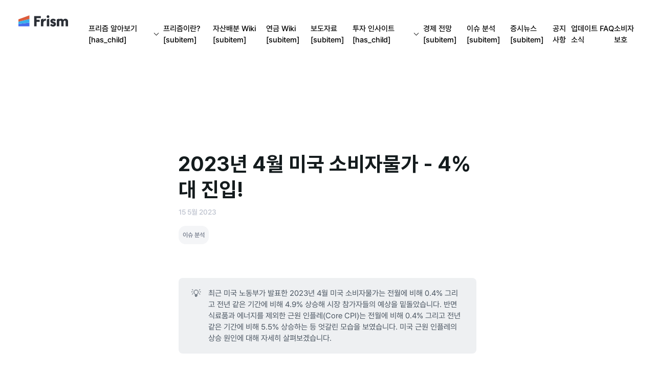

--- FILE ---
content_type: text/html; charset=utf-8
request_url: https://www.frism.io/2023nyeon-4weol-migug-sobijamulga-4-dae-jinib/
body_size: 11426
content:
<html lang='ko'>
  <head>
    <meta charset='utf-8' />
    <meta http-equiv='X-UA-Compatible' content='IE=edge,chrome=1' />

    <title>
      2023년 4월 미국 소비자물가 - 4%대 진입!
    </title>
    <meta name='HandheldFriendly' content='True' />
    <meta name='viewport' content='width=device-width, initial-scale=1.0' />
    <script defer src='https://www.frism.io/assets/js/ghost-dropdown.js?v=14e1b2e619'></script>

    <link rel='stylesheet' type='text/css' href='https://www.frism.io/assets/css/style.css?v=14e1b2e619' />
    <link rel='stylesheet' href='https://www.frism.io/assets/css/ghost-dropdown.css?v=14e1b2e619' />

    <style>
      .js-theme {
        display: none !important;
      }
      .header-banner-container {
        display: none;
        position: relative;
        z-index: 9999;
        pointer-events: auto;
      }
      .header-banner { 
        text-decoration: none;
      }
      /* 팝업 스타일 */
      .popup-overlay { 
        display: none;
        position: fixed;
        top: 0;
        left: 0;
        width: 100%;
        height: 100%;
        background-color: rgba(0, 0, 0, 0.5);
        z-index: 10000;
        justify-content: center;
        align-items: center;
      }
      .popup-container { 
        position: absolute;
        top: 50%;
        left: 50%;
        transform: translate(-50%, -50%);
        display: flex;
        flex-direction: column;
        justify-content: center;
        align-items: center;
        gap: 20px;
        max-width: 375px;
        width: 90%;
        padding: 28px 20px;
        border-radius: 20px;
        background: white;
        text-align: center;
        box-shadow: 0 5px 15px rgba(0, 0, 0, 0.3);
      }
      .popup-close {
        align-self: end;
        width: 30px;
        height: 30px;
        padding: 7px;
        background-color: transparent;
        border: none;
      }
      .popup-notice-img { 
        width: 125px;
        height: 125px;
      }
      .popup-title { 
        color: var(--Primary-Primary-400,#142A4F);
        /* Display01/Bold */
        font-family: Pretendard;
        font-size: 32px;
        font-style: normal;
        font-weight: 700;
        line-height: 48px;
        /* 150% */
      }
      .popup-description { 
        color: var(--Gray-Gray-800,#252F34);
        /* Paragraph02/Medium */
        font-family: Pretendard;
        font-size: 15px;
        font-style: normal;
        font-weight: 500;
        line-height: 22px;
        /* 150% */
        text-align: center;
      }
      .popup-sub-description { 
        display: flex;
        flex-direction: column;
        gap: 12px;
        background-color: var(--Gray-Gray-50,#F4F5F7);;
        border-radius: 16px;
        padding: 20px 20px 20px 32px;
        color: black;
        /* Paragraph 03/Medium */
        font-family: Pretendard;
        font-size: 14px;
        font-style: normal;
        font-weight: 500;
        line-height: 22px;
        text-align: start;
      }
      .popup-button { 
        display: flex;
        justify-content: center;
        align-items: center;
        width: 100%;
        padding: 16px 84px;
        border-radius: 10px;
        background: #E33333;
        color: var(--Shades-White,#FFF);
        text-align: center;
        /* Paragraph 01/Bold */
        font-family: Pretendard;
        font-size: 16px;
        font-style: normal;
        font-weight: 700;
        line-height: 24px;
        /* 150% */
        border: none;
      }
      .popup-highlight { 
        color: #E33333;
      }
    </style>

    <link rel="icon" href="https://www.frism.io/content/images/size/w256h256/2022/08/frism_60X60.png" type="image/png">
    <link rel="canonical" href="https://www.frism.io/2023nyeon-4weol-migug-sobijamulga-4-dae-jinib/">
    <meta name="referrer" content="no-referrer-when-downgrade">
    
    <meta property="og:site_name" content="프리즘(Frism) - 국민 모두를 위한 연금 솔루션">
    <meta property="og:type" content="article">
    <meta property="og:title" content="2023년 4월 미국 소비자물가 - 4%대 진입!">
    <meta property="og:description" content="💡최근 미국 노동부가 발표한 2023년 4월 미국 소비자물가는 전월에 비해 0.4% 그리고 전년 같은 기간에 비해 4.9% 상승해 시장 참가자들의 예상을 밑돌았습니다. 반면 식료품과 에너지를 제외한 근원 인플레(Core CPI)는 전월에 비해 0.4% 그리고 전년 같은 기간에 비해 5.5% 상승하는 등 엇갈린 모습을 보였습니다. 미국">
    <meta property="og:url" content="https://www.frism.io/2023nyeon-4weol-migug-sobijamulga-4-dae-jinib/">
    <meta property="og:image" content="https://images.unsplash.com/photo-1620202304821-1f4f58199274?crop&#x3D;entropy&amp;cs&#x3D;tinysrgb&amp;fit&#x3D;max&amp;fm&#x3D;jpg&amp;ixid&#x3D;M3wxMTc3M3wwfDF8c2VhcmNofDI4fHx1cyUyMG1vbmV5fGVufDB8fHx8MTY4NDExNjkxM3ww&amp;ixlib&#x3D;rb-4.0.3&amp;q&#x3D;80&amp;w&#x3D;2000">
    <meta property="article:published_time" content="2023-05-15T02:06:00.000Z">
    <meta property="article:modified_time" content="2023-06-19T02:13:19.000Z">
    <meta property="article:tag" content="이슈 분석">
    
    <meta name="twitter:card" content="summary_large_image">
    <meta name="twitter:title" content="2023년 4월 미국 소비자물가 - 4%대 진입!">
    <meta name="twitter:description" content="💡최근 미국 노동부가 발표한 2023년 4월 미국 소비자물가는 전월에 비해 0.4% 그리고 전년 같은 기간에 비해 4.9% 상승해 시장 참가자들의 예상을 밑돌았습니다. 반면 식료품과 에너지를 제외한 근원 인플레(Core CPI)는 전월에 비해 0.4% 그리고 전년 같은 기간에 비해 5.5% 상승하는 등 엇갈린 모습을 보였습니다. 미국">
    <meta name="twitter:url" content="https://www.frism.io/2023nyeon-4weol-migug-sobijamulga-4-dae-jinib/">
    <meta name="twitter:image" content="https://images.unsplash.com/photo-1620202304821-1f4f58199274?crop&#x3D;entropy&amp;cs&#x3D;tinysrgb&amp;fit&#x3D;max&amp;fm&#x3D;jpg&amp;ixid&#x3D;M3wxMTc3M3wwfDF8c2VhcmNofDI4fHx1cyUyMG1vbmV5fGVufDB8fHx8MTY4NDExNjkxM3ww&amp;ixlib&#x3D;rb-4.0.3&amp;q&#x3D;80&amp;w&#x3D;2000">
    <meta name="twitter:label1" content="Written by">
    <meta name="twitter:data1" content="홍춘욱">
    <meta name="twitter:label2" content="Filed under">
    <meta name="twitter:data2" content="이슈 분석">
    <meta property="og:image:width" content="1200">
    <meta property="og:image:height" content="798">
    
    <script type="application/ld+json">
{
    "@context": "https://schema.org",
    "@type": "Article",
    "publisher": {
        "@type": "Organization",
        "name": "프리즘(Frism) - 국민 모두를 위한 연금 솔루션",
        "url": "https://www.frism.io/",
        "logo": {
            "@type": "ImageObject",
            "url": "https://www.frism.io/content/images/2023/02/Frism_horizontal_default.svg"
        }
    },
    "author": {
        "@type": "Person",
        "name": "홍춘욱",
        "url": "https://www.frism.io/author/chunuk/",
        "sameAs": []
    },
    "headline": "2023년 4월 미국 소비자물가 - 4%대 진입!",
    "url": "https://www.frism.io/2023nyeon-4weol-migug-sobijamulga-4-dae-jinib/",
    "datePublished": "2023-05-15T02:06:00.000Z",
    "dateModified": "2023-06-19T02:13:19.000Z",
    "image": {
        "@type": "ImageObject",
        "url": "https://images.unsplash.com/photo-1620202304821-1f4f58199274?crop=entropy&cs=tinysrgb&fit=max&fm=jpg&ixid=M3wxMTc3M3wwfDF8c2VhcmNofDI4fHx1cyUyMG1vbmV5fGVufDB8fHx8MTY4NDExNjkxM3ww&ixlib=rb-4.0.3&q=80&w=2000",
        "width": 1200,
        "height": 798
    },
    "keywords": "이슈 분석",
    "description": "💡최근 미국 노동부가 발표한 2023년 4월 미국 소비자물가는 전월에 비해 0.4% 그리고 전년 같은 기간에 비해 4.9% 상승해 시장 참가자들의 예상을 밑돌았습니다. 반면 식료품과 에너지를 제외한 근원 인플레(Core CPI)는 전월에 비해 0.4% 그리고 전년 같은 기간에 비해 5.5% 상승하는 등 엇갈린 모습을 보였습니다. 미국 근원 인플레의 상승 원인에 대해 자세히 살펴보겠습니다.\n\n&lt;그림 1&gt; 미국 소비자물가 상승률(전월 대비, %)\n\n&lt;그림 2&gt; 미국 소비자물가 및 근원 소비자물가 상승률(전년 동기 대비, %)\n\n미국 인플레 요인을 분해해보면?\n\n미국 소비자 물가 상승률이 4.9%까지 떨어진 것은 ① 글로벌 원자재 가격 하향 안정 ② 부동산 경기 둔화 영향이 본격화되었기 때문입니다. 그간 불안한 모습을 보이던 식료품 물가 상승률이 둔화된 데다, 집세 물가 상승 탄력이 약화되었죠.\n\n반면, 근원 인플레 상승률이 떨어지지 않는 것은 아직 집세 물가가 상승세를 보이는 데다, ",
    "mainEntityOfPage": "https://www.frism.io/2023nyeon-4weol-migug-sobijamulga-4-dae-jinib/"
}
    </script>

    <meta name="generator" content="Ghost 6.12">
    <link rel="alternate" type="application/rss+xml" title="프리즘(Frism) - 국민 모두를 위한 연금 솔루션" href="https://www.frism.io/rss/">
    
    <script defer src="https://cdn.jsdelivr.net/ghost/sodo-search@~1.8/umd/sodo-search.min.js" data-key="58931e436951912503a564d0ee" data-styles="https://cdn.jsdelivr.net/ghost/sodo-search@~1.8/umd/main.css" data-sodo-search="https://peurijeum-tujajamun.ghost.io/" data-locale="ko" crossorigin="anonymous"></script>
    
    <link href="https://www.frism.io/webmentions/receive/" rel="webmention">
    <script defer src="/public/cards.min.js?v=14e1b2e619"></script>
    <link rel="stylesheet" type="text/css" href="/public/cards.min.css?v=14e1b2e619">
    <script defer src="/public/ghost-stats.min.js?v=14e1b2e619" data-stringify-payload="false" data-datasource="analytics_events" data-storage="localStorage" data-host="https://www.frism.io/.ghost/analytics/api/v1/page_hit"  tb_site_uuid="48866b57-6c15-4efc-91ee-1d64c18735e9" tb_post_uuid="5de7f176-dd05-4419-a4db-865ab9d2f352" tb_post_type="post" tb_member_uuid="undefined" tb_member_status="undefined"></script><style>:root {--ghost-accent-color: #051539;}</style>
    

<!-- Google site verification (gtag.js) -->
<meta name="google-site-verification" content="n85QmnrA-YYlu4Rh6BzmpjDZvuSyEwsCPmT4oHFvzJs" />


<!-- Naver site verification -->
<meta name="naver-site-verification" content="c4940cf57b2149ac33e19153e73f63f097fc792e" />


<!-- Bing site verification -->
<meta name="msvalidate.01" content="4F41774A0B049B7E5D0DD0703AA89481" />

<!-- Google tag (gtag.js) frism--> 
<script async src="https://www.googletagmanager.com/gtag/js?id=G-R9TT4BF2WZ"></script>
<script>
  window.dataLayer = window.dataLayer || [];
  function gtag(){dataLayer.push(arguments);}
  gtag('js', new Date());

  gtag('config', 'G-R9TT4BF2WZ');
</script>

<!-- Google tag (gtag.js) dataknows-->
<script async src="https://www.googletagmanager.com/gtag/js?id=G-7Y3DHKHRTK"></script>
<script>
  window.dataLayer = window.dataLayer || [];
  function gtag(){dataLayer.push(arguments);}
  gtag('js', new Date());

  gtag('config', 'G-7Y3DHKHRTK');
</script>

<!-- Airbridge -->
<script>

(function(a_,i_,r_,_b,_r,_i,_d,_g,_e){if(!a_[_b]){var d={queue:[],get isSDKEnabled(){return!1}};_r.concat(_i).forEach(function(a){var h=a.split("."),n=h.pop();h.reduce(function(k,l){return k[l]=k[l]||{}},d)[n]=function(){d.queue.push([a,arguments])}});a_[_b]=d;a_=i_.getElementsByTagName(r_)[0];i_=i_.createElement(r_);i_.onerror=function(){d.queue.filter(function(a){return 0<=_i.indexOf(a[0])}).forEach(function(a){a=a[1];a=a[a.length-1];"function"===typeof a&&a("error occur when load airbridge")})};i_.async=1;i_.src="//static.airbridge.io/sdk/latest/airbridge.min.js";a_.parentNode.insertBefore(i_,a_)}})(window,document,"script","airbridge","init startTracking fetchResource setBanner setDownload setDownloads openDeeplink setDeeplinks sendWeb setUserAgent setUserAlias addUserAlias setMobileAppData setUserId setUserEmail setUserPhone setUserAttributes clearUser setDeviceAlias removeDeviceAlias clearDeviceAlias setDeviceIFV setDeviceIFA setDeviceGAID events.send events.signIn events.signUp events.signOut events.purchased events.addedToCart events.productDetailsViewEvent events.homeViewEvent events.productListViewEvent events.searchResultViewEvent".split(" "),["events.wait"]);

airbridge.init({
    app: 'frismweb',
    webToken: '7ae26cb397fd4b1f84d3048f1d7c9e01',
    useProtectedAttributionWindow: true
});
</script>


<!-- Hotjar Tracking Code for my site -->
<script>
    (function(h,o,t,j,a,r){
        h.hj=h.hj||function(){(h.hj.q=h.hj.q||[]).push(arguments)};
        h._hjSettings={hjid:3394153,hjsv:6};
        a=o.getElementsByTagName('head')[0];
        r=o.createElement('script');r.async=1;
        r.src=t+h._hjSettings.hjid+j+h._hjSettings.hjsv;
        a.appendChild(r);
    })(window,document,'https://static.hotjar.com/c/hotjar-','.js?sv=');
</script>
  </head>
  <body class='post-template tag-issue'>
    <!-- 사칭 주의 팝업 -->
    <div id='noticePopup' class='popup-overlay'>
      <div class='popup-container'>
        <button id="closePopup" class='popup-close'>
          <img src="https://www.frism.io/assets/img/close.svg?v=14e1b2e619" />
        </button>
        <img
          class='popup-notice-img'
          src='https://www.frism.io/assets/img/notice.png?v=14e1b2e619'
          width='125px'
          height='125px'
          onerror="this.onerror=null; this.src='[data-uri]';"
          alt='notice'
        />
        <div class='popup-title'>
          사기 사칭 <span class='popup-highlight'>주의</span>
        </div>
        <div class='popup-description'>
          최근 사칭이 늘어남에 따라,
          <br />
          유형별 사례를 확인하여 피해를 예방해 주세요
        </div>
        <ul class='popup-sub-description'>
          <li>
            프리즘(홍춘욱 대표)은 <span class='popup-highlight'>개별 주식 투자에 대한 조언</span>(특정 종목 매수 등)을 하지 않습니다.
          </li>
          <li>
            프리즘(홍춘욱 대표)은 <span class='popup-highlight'>프로젝트(신한 AI 등)를 진행하지 않습니다.</span>
          </li>
          <li>
            프리즘(홍춘욱 대표)은 <span class='popup-highlight'>네이버 밴드 채팅방을 운영하지 않습니다.</span>
          </li>
        </ul>
        <button class='popup-button' id='goToNotice'>
          자세히
        </button>
      </div>
    </div>

    <div class='header-banner-container'>
      <a class='header-banner' href='https://flp.frism.io/' target='_blank'>
        <span class='header-banner-label'>
          무료
        </span>
        <p>
          프리즘 1:1 상담, 지금 받아보세요!
        </p>
      </a>
    </div>

    <div class='nav-header' style='display:none;'>
      <nav class='nav-wrapper' aria-label='메인'>
          <span class='logo'>
            <a href='https://www.frism.io' title='홈'>
              <img class='logo-img' src='https://www.frism.io/content/images/2023/02/Frism_horizontal_default.svg' alt='로고' />
            </a>
          </span>
        <ul class='nav'>
              <li class="nav-peurijeum-alabogi-has_child">
        <a href="https://www.frism.io/"
        ><span>프리즘 알아보기 [has_child]</span></a>
    </li>
    <li class="nav-peurijeumiran-subitem">
        <a href="https://www.frism.io/frism/"
        ><span>프리즘이란? [subitem]</span></a>
    </li>
    <li class="nav-jasanbaebun-wiki-subitem">
        <a href="https://www.frism.io/tag/allocation-wiki/"
        ><span>자산배분 Wiki [subitem]</span></a>
    </li>
    <li class="nav-yeongeum-wiki-subitem">
        <a href="https://www.frism.io/tag/pension-wiki/"
        ><span>연금 Wiki [subitem]</span></a>
    </li>
    <li class="nav-bodojaryo-subitem">
        <a href="https://www.frism.io/tag/frism-press/"
        ><span>보도자료 [subitem]</span></a>
    </li>
    <li class="nav-tuja-insaiteu-has_child">
        <a href="https://www.frism.io/"
        ><span>투자 인사이트 [has_child]</span></a>
    </li>
    <li class="nav-gyeongje-jeonmang-subitem">
        <a href="https://www.frism.io/tag/prospects/"
        ><span>경제 전망 [subitem]</span></a>
    </li>
    <li class="nav-isyu-bunseog-subitem">
        <a href="https://www.frism.io/tag/issue/"
        ><span>이슈 분석 [subitem]</span></a>
    </li>
    <li class="nav-jeungsinyuseu-subitem">
        <a href="https://www.frism.io/tag/news/"
        ><span>증시뉴스 [subitem]</span></a>
    </li>
    <li class="nav-gongjisahang">
        <a href="https://www.frism.io/tag/notice/"
        ><span>공지사항</span></a>
    </li>
    <li class="nav-eobdeiteu-sosig">
        <a href="https://www.frism.io/tag/update/"
        ><span>업데이트 소식</span></a>
    </li>
    <li class="nav-faq">
        <a href="https://frism.notion.site/FAQ-5d53941fdaf14ddbb17ea71bdb2cabc4?pvs=4"
        ><span>FAQ</span></a>
    </li>
    <li class="nav-sobijaboho">
        <a href="https://www.frism.io/customer/"
        ><span>소비자보호</span></a>
    </li>

        </ul>
        <a class='nav-menu-btn' role='button'>
          <i class='icon icon-menu' aria-hidden='true'></i>
        </a>
      </nav>

      <div class='nav-menu'>
        <ul class='nav'>
              <li class="nav-peurijeum-alabogi-has_child">
        <a href="https://www.frism.io/"
        ><span>프리즘 알아보기 [has_child]</span></a>
    </li>
    <li class="nav-peurijeumiran-subitem">
        <a href="https://www.frism.io/frism/"
        ><span>프리즘이란? [subitem]</span></a>
    </li>
    <li class="nav-jasanbaebun-wiki-subitem">
        <a href="https://www.frism.io/tag/allocation-wiki/"
        ><span>자산배분 Wiki [subitem]</span></a>
    </li>
    <li class="nav-yeongeum-wiki-subitem">
        <a href="https://www.frism.io/tag/pension-wiki/"
        ><span>연금 Wiki [subitem]</span></a>
    </li>
    <li class="nav-bodojaryo-subitem">
        <a href="https://www.frism.io/tag/frism-press/"
        ><span>보도자료 [subitem]</span></a>
    </li>
    <li class="nav-tuja-insaiteu-has_child">
        <a href="https://www.frism.io/"
        ><span>투자 인사이트 [has_child]</span></a>
    </li>
    <li class="nav-gyeongje-jeonmang-subitem">
        <a href="https://www.frism.io/tag/prospects/"
        ><span>경제 전망 [subitem]</span></a>
    </li>
    <li class="nav-isyu-bunseog-subitem">
        <a href="https://www.frism.io/tag/issue/"
        ><span>이슈 분석 [subitem]</span></a>
    </li>
    <li class="nav-jeungsinyuseu-subitem">
        <a href="https://www.frism.io/tag/news/"
        ><span>증시뉴스 [subitem]</span></a>
    </li>
    <li class="nav-gongjisahang">
        <a href="https://www.frism.io/tag/notice/"
        ><span>공지사항</span></a>
    </li>
    <li class="nav-eobdeiteu-sosig">
        <a href="https://www.frism.io/tag/update/"
        ><span>업데이트 소식</span></a>
    </li>
    <li class="nav-faq">
        <a href="https://frism.notion.site/FAQ-5d53941fdaf14ddbb17ea71bdb2cabc4?pvs=4"
        ><span>FAQ</span></a>
    </li>
    <li class="nav-sobijaboho">
        <a href="https://www.frism.io/customer/"
        ><span>소비자보호</span></a>
    </li>

        </ul>
        <div class='nav-menu-control'>
          <a
            class='nav-menu-search'
            title='검색'
            role='button'
            data-ghost-search
          >
            <i class='icon icon-search' aria-hidden='true'></i>
          </a>
          <a role='button'>
            <i class='icon icon-menu' aria-hidden='true'></i>
          </a>
        </div>
      </div>
    </div>

    <section class='page-wrapper'>
      

  <div class="progress-container">
    <span class="progress-bar"></span>
  </div>

  <header class="post-header">
    <div class="nav-header-padding" style="display: none"></div>
    <div class="inner">
      <h1 class="post-title">2023년 4월 미국 소비자물가 - 4%대 진입!</h1>
      <div class="post-meta">
        <time class="post-time" datetime="15-05-2023">15 5월 2023</time>
      </div>
        <div class="post-tags">
            <a
              href="/tag/issue/"
              title="이슈 분석"
              class="post-tag tag-63689b643f304d003ddc1373 issue"
            >이슈 분석</a>
        </div>
    </div>
  </header>

  <main class="content" role="main">
    <article class="post tag-issue">
      <div class="inner">

        <section class="post-content">
          <div class="kg-card kg-callout-card kg-callout-card-grey"><div class="kg-callout-emoji">💡</div><div class="kg-callout-text">최근 미국 노동부가 발표한 2023년 4월 미국 소비자물가는 전월에 비해 0.4% 그리고 전년 같은 기간에 비해 4.9% 상승해 시장 참가자들의 예상을 밑돌았습니다. 반면 식료품과 에너지를 제외한 근원 인플레(Core CPI)는 전월에 비해 0.4% 그리고 전년 같은 기간에 비해 5.5% 상승하는 등 엇갈린 모습을 보였습니다. 미국 근원 인플레의 상승 원인에 대해 자세히 살펴보겠습니다.</div></div><hr><p><strong>&lt;그림 1&gt; 미국 소비자물가 상승률(전월 대비, %)</strong></p><figure class="kg-card kg-image-card kg-card-hascaption"><img src="https://www.frism.io/content/images/2023/05/image-38.png" class="kg-image" alt loading="lazy" width="2000" height="629" srcset="https://www.frism.io/content/images/size/w600/2023/05/image-38.png 600w, https://www.frism.io/content/images/size/w1000/2023/05/image-38.png 1000w, https://www.frism.io/content/images/size/w1600/2023/05/image-38.png 1600w, https://www.frism.io/content/images/2023/05/image-38.png 2000w" sizes="(min-width: 720px) 720px"><figcaption>출처: 미국 노동부</figcaption></figure><hr><p><strong>&lt;그림 2&gt; 미국 소비자물가 및 근원 소비자물가 상승률(전년 동기 대비, %)</strong></p><figure class="kg-card kg-image-card kg-card-hascaption"><img src="https://www.frism.io/content/images/2023/05/image-39.png" class="kg-image" alt loading="lazy" width="2000" height="902" srcset="https://www.frism.io/content/images/size/w600/2023/05/image-39.png 600w, https://www.frism.io/content/images/size/w1000/2023/05/image-39.png 1000w, https://www.frism.io/content/images/size/w1600/2023/05/image-39.png 1600w, https://www.frism.io/content/images/2023/05/image-39.png 2000w" sizes="(min-width: 720px) 720px"><figcaption>출처: 미국 노동부</figcaption></figure><hr><h4 id="%EB%AF%B8%EA%B5%AD-%EC%9D%B8%ED%94%8C%EB%A0%88-%EC%9A%94%EC%9D%B8%EC%9D%84-%EB%B6%84%ED%95%B4%ED%95%B4%EB%B3%B4%EB%A9%B4">미국 인플레 요인을 분해해보면?</h4><p>미국 소비자 물가 상승률이 4.9%까지 떨어진 것은 ① 글로벌 원자재 가격 하향 안정 ② 부동산 경기 둔화 영향이 본격화되었기 때문입니다. 그간 불안한 모습을 보이던 식료품 물가 상승률이 둔화된 데다, 집세 물가 상승 탄력이 약화되었죠.</p><p>반면, 근원 인플레 상승률이 떨어지지 않는 것은 아직 집세 물가가 상승세를 보이는 데다, 중고차 값의 급등 때문입니다. 이 문제를 보다 자세히 살펴보겠습니다.</p><p><strong>&lt;그림 3&gt; 미국 소비자물가 핵심 품목 별 상승률(전월 대비, %)</strong></p><figure class="kg-card kg-image-card kg-card-hascaption"><img src="https://www.frism.io/content/images/2023/05/image-40.png" class="kg-image" alt loading="lazy" width="2000" height="1234" srcset="https://www.frism.io/content/images/size/w600/2023/05/image-40.png 600w, https://www.frism.io/content/images/size/w1000/2023/05/image-40.png 1000w, https://www.frism.io/content/images/size/w1600/2023/05/image-40.png 1600w, https://www.frism.io/content/images/2023/05/image-40.png 2000w" sizes="(min-width: 720px) 720px"><figcaption>출처: 미국 노동부, 가공: 프리즘 투자자문</figcaption></figure><hr><h4 id="%EC%A4%91%EA%B3%A0%EC%B0%A8-%EA%B0%92%EC%9D%80-%EC%96%B4%EB%96%BB%EA%B2%8C-%EC%9B%80%EC%A7%81%EC%9D%BC%EA%B9%8C">중고차 값은 어떻게 움직일까?</h4><p>2021년부터 미국의 중고차 값이 급등한 것은 두 가지 요인 때문이었습니다. 첫 번째는 경제 전반에 발생한 인플레로 신차 값이 꾸준히 상승하기 시작한 것이며, 다른 하나는 공급사슬망(Supply-Chain)의 불안으로 인한 공급 부족 현상 때문이었습니다.</p><p>이상의 두 가지 요인 모두 변화의 조짐이 나타나고 있습니다. &lt;그림 5&gt;에 나타난 것처럼, 생산자물가의 하락세가 본격화되고 있습니다. 완성차 회사들은 부품이나 원자재를 조달해 이를 조립 가공하는 데, 생산자 물가의 하락 전환은 원가 부담을 덜어주는 요인이기 때문입니다.</p><p>더 나아가 공급 사슬망의 불안도 해소되고 있습니다. &lt;그림 6&gt;은 뉴욕 연은에서 발표하는 공급 사슬망 압력 지수(GSCPI) 흐름을 보여주고 있는데, 최근 급격한 안정세가 출현한 것을 발견할 수 있습니다. 예전에는 부품이나 원자재를 구하기 너무 힘들었다면 지금은 공급이 너무 원활하다고 볼 수 있죠.</p><p>따라서 미국의 근원 인플레도 점차 안정될 가능성이 높은 것으로 보입니다.</p><p><strong>&lt;그림 4&gt; 미국 중고차 및 신차 값 추이</strong></p><figure class="kg-card kg-image-card kg-card-hascaption"><img src="https://www.frism.io/content/images/2023/05/image-41.png" class="kg-image" alt loading="lazy" width="2000" height="1200" srcset="https://www.frism.io/content/images/size/w600/2023/05/image-41.png 600w, https://www.frism.io/content/images/size/w1000/2023/05/image-41.png 1000w, https://www.frism.io/content/images/size/w1600/2023/05/image-41.png 1600w, https://www.frism.io/content/images/2023/05/image-41.png 2000w" sizes="(min-width: 720px) 720px"><figcaption>출처: FRED</figcaption></figure><hr><p><strong>&lt;그림 5&gt; 미국 생산자물가와 소비자물가 상승률 추이</strong></p><figure class="kg-card kg-image-card kg-card-hascaption"><img src="https://www.frism.io/content/images/2023/05/image-42.png" class="kg-image" alt loading="lazy" width="2000" height="1057" srcset="https://www.frism.io/content/images/size/w600/2023/05/image-42.png 600w, https://www.frism.io/content/images/size/w1000/2023/05/image-42.png 1000w, https://www.frism.io/content/images/size/w1600/2023/05/image-42.png 1600w, https://www.frism.io/content/images/2023/05/image-42.png 2000w" sizes="(min-width: 720px) 720px"><figcaption>출처: FRED</figcaption></figure><hr><p><strong>&lt;그림 6&gt; 2010년 이후 글로벌 공급 사슬망 압력 지수(GSCPI)</strong></p><figure class="kg-card kg-image-card kg-card-hascaption"><img src="https://www.frism.io/content/images/2023/05/image-43.png" class="kg-image" alt loading="lazy" width="2000" height="633" srcset="https://www.frism.io/content/images/size/w600/2023/05/image-43.png 600w, https://www.frism.io/content/images/size/w1000/2023/05/image-43.png 1000w, https://www.frism.io/content/images/size/w1600/2023/05/image-43.png 1600w, https://www.frism.io/content/images/2023/05/image-43.png 2000w" sizes="(min-width: 720px) 720px"><figcaption>출처: New York Fed</figcaption></figure><hr><h4 id="%E2%AD%90%ED%95%B5%EC%8B%AC-%EC%9A%94%EC%95%BD%E2%AD%90">⭐핵심 요약⭐</h4><ol><li>2023년 4월 미국 소비자물가는 전월에 비해 0.4%, 전년 같은 기간에 비해 4.9% 상승했음.</li><li>반면 근원 인플레는 전월에 비해 0.4%, 전년 동기에 비해 5.5% 오르는 등 상반된 모습을 보였음.</li><li>근원 인플레의 상승은 중고차 가격이 급등한 데 따른 것으로, 그간 문제가 되던 집세 물가의 상승 압력은 완화되었음.</li><li>최근 생산자물가의 하락 및 공급 사슬망의 압력 완화를 감안할 때, 중고차 가격의 급등은 일시적인 현상으로 판단됨.</li><li>따라서 미국 근원 소비자물가도 점차 안정을 찾을 것으로 예상됨.</li></ol>
        </section>

        <!--                -->
        <!--                <aside class="post-navs">-->
        <!--                    -->
                <!--                        <a class="post-nav" href="/tal-segyehwa-jijeonghagjeog-gyeongjeyi-sidae/">-->
                <!--                            <section class="post-nav-teaser">-->
                <!--                                <span class="post-nav-label">이전글</span>-->
                <!--                                <p class="post-nav-title">Bloomberg,“탈 세계화? 지정학적 경제의 시대!”</p>-->
                <!--                            </section>-->
                <!--                        </a>-->
                    <!--                    -->
        <!--                    -->
        <!--                    -->
                <!--                        <a class="post-nav" href="/event-0307-announcement/">-->
                <!--                            <section class="post-nav-teaser">-->
                <!--                                <span class="post-nav-label">다음글</span>-->
                <!--                                <p class="post-nav-title">오픈 이벤트 당첨자 안내</p>-->
                <!--                            </section>-->
                <!--                        </a>-->
                    <!--                    -->

        <!--                    -->

        <!--                    <div class="clear"></div>-->
        <!--                </aside>-->

        <aside class="post-others">
          <h4 class="post-others-title">
            추천 콘텐츠
          </h4>
          <div class="post-others-list">
                <div class="post-other">
                  <a class="post-other-link" href="/neom-peurojegteu-saudiarabiayi-miraeinga-silpaehan-gguminga/">

                      <div
                        class="post-other-img"
                        style="background-image: url(/content/images/size/w320/2025/03/--------.jpg);"
                        alt="네옴 프로젝트, 사우디아라비아의 미래인가 실패한 꿈인가?"
                      ></div>

                    <h6>네옴 프로젝트, 사우디아라비아의 미래인가 실패한 꿈인가?</h6>
                    <time
                      class="post-time"
                      datetime="12-03-2025"
                    >12 3월 2025</time>
                  </a>
                </div>
                <div class="post-other">
                  <a class="post-other-link" href="/teureompeuyi-jeongcaegi-gugjeyugareul-heundeulgga/">

                      <div
                        class="post-other-img"
                        style="background-image: url(/content/images/size/w320/2025/03/1-461a64c8.png);"
                        alt="트럼프의 정책이 국제유가를 흔들까?"
                      ></div>

                    <h6>트럼프의 정책이 국제유가를 흔들까?</h6>
                    <time
                      class="post-time"
                      datetime="10-03-2025"
                    >10 3월 2025</time>
                  </a>
                </div>
                <div class="post-other">
                  <a class="post-other-link" href="/teureompeuga-jongyeonghaneun-maekinri-geuyi-gwanse-jeongcaegeseo-mueoseul-baeweossna/">

                      <div
                        class="post-other-img"
                        style="background-image: url(/content/images/size/w320/2025/02/Trump-s-Tariff.webp);"
                        alt="트럼프가 존경하는 매킨리, 그의 관세 정책에서 무엇을 배웠나?"
                      ></div>

                    <h6>트럼프가 존경하는 매킨리, 그의 관세 정책에서 무엇을 배웠나?</h6>
                    <time
                      class="post-time"
                      datetime="24-02-2025"
                    >24 2월 2025</time>
                  </a>
                </div>
                <div class="post-other">
                  <a class="post-other-link" href="/gugminyeongeumyi-tagweolhan-seonggwaneun-eodieseo-giinhaessna/">

                      <div
                        class="post-other-img"
                        style="background-image: url(/content/images/size/w320/2025/02/-----------.jpg);"
                        alt="국민연금의 탁월한 성과는 어디에서 기인했나?"
                      ></div>

                    <h6>국민연금의 탁월한 성과는 어디에서 기인했나?</h6>
                    <time
                      class="post-time"
                      datetime="20-02-2025"
                    >20 2월 2025</time>
                  </a>
                </div>
          </div>
        </aside>
      </div>
    </article>
  </main>



    </section>
  
    <footer class='footer'>
      <div class='section'>
        <div class='notice'>
          <p>
            *투자자는 금융투자상품에 대하여 충분한 설명을 들을 권리가 있으며,
            계약전 상품설명서 및 약관을 반드시 읽어보시기 바랍니다.
          </p>
          <p>
            *금융상품은 예금자 보호법에 따라 예금보험공사가 보호하지 않습니다.
          </p>
          <p>
            *금융상품은 자산가격 변동, 환율 변동 등에 따라 투자원금의
            손실(0~100%)이 발생할 수 있으며, 그 손실은 투자자에게 귀속됩니다.
          </p>
          <p>
            *프리즘투자자문 준법감시인 심사필 제25-나-5호(2025.3.7~2026.3.6)
          </p>
        </div>

        <div class='infoContainer'>
          <div class='infoWrapper' aria-label='푸터'>
            <h6 class='category'>
              주식회사 프리즘투자자문
            </h6>
            <ul class='wrapper'>
              <li class='info'>
                대표
                홍춘욱
              </li>
              <li class='info'>
                사업자등록번호
                774-87-02191
              </li>
              <li class='info'>
                서울특별시 강남구 테헤란로77길 11-16, 7층 (06159)
              </li>
            </ul>
          </div>

          <div class='infoWrapper' aria-label='푸터'>
            <h6 class='category'>
              고객센터
            </h6>
            <ul class='wrapper'>
                <li class='info'>
                  <a href='https://frism.channel.io' target='_blank'>
                    1:1 문의하기
                  </a>
                </li>
                <li class='info'>
                  <a href='mailto:support@frism.io' target='_blank'>
                    support@frism.io
                  </a>
                </li>
                <li class='info'>
                  <a href='https://www.youtube.com/@frism_official' target='_blank'>
                    유튜브
                  </a>
                </li>
                <li class='info'>
                  <a href='https://blog.naver.com/frism_official' target='_blank'>
                    블로그
                  </a>
                </li>
            </ul>
          </div>

          <ul class='link'>
                <li class="nav-seobiseuiyongyaggwan">
        <a href="https://www.frism.io/service-term/"
        ><span>서비스이용약관</span></a>
    </li>
    <li class="nav-gaeinjeongboceoribangcim">
        <a href="https://www.frism.io/privacy-policy/"
        ><span>개인정보처리방침</span></a>
    </li>
    <li class="nav-sinyongjeongbohwalyongceje">
        <a href="https://www.frism.io/credit-information-term/"
        ><span>신용정보활용체제</span></a>
    </li>
    <li class="nav-jeonjageumyungiyongyaggwan">
        <a href="https://www.frism.io/finance-term/"
        ><span>전자금융이용약관</span></a>
    </li>
    <li class="nav-gogaeggweonri-annaemun">
        <a href="https://www.frism.io/customer-rights/"
        ><span>고객권리 안내문</span></a>
    </li>
    <li class="nav-maketingjeongbosusindongyi">
        <a href="https://www.frism.io/marketing-policy/"
        ><span>마케팅정보수신동의</span></a>
    </li>
    <li class="nav-gyeongyeong-jeongbo">
        <a href="https://www.frism.io/tag/management/"
        ><span>경영 정보</span></a>
    </li>

          </ul>
        </div>

        <p class='copy'>
          Copyright © Frism Investment Advisory Inc.
          <br />All Rights Reserved
        </p>
      </div>
    </footer>


    <script type='text/javascript' src='https://www.frism.io/assets/js/script.js?v=14e1b2e619'></script>

    <script>
      // 팝업 관련 스크립트
      document.addEventListener('DOMContentLoaded', function() {

      // 쿠키 관련 로직 주석 처리

      function showPopup() {
        if(window.location.pathname !== '/') return;

        const popup = document.getElementById('noticePopup');
        if (popup) {
          setTimeout(() => {
            popup.style.display = 'flex';
            console.log('팝업이 표시됩니다.');
          }, 1000);
        }
      }

      // 페이지 로드 즉시 팝업 표시
      showPopup();

      // 버튼 클릭
      const btn = document.getElementById('goToNotice');
      if (btn) {
        btn.addEventListener('click', function() {
          window.open('https://www.frism.io/sacing-sagi-daeeung-7ca-gongji-hyeongsa-goso-wanryo-mic-susa-jinhaengjung/', '_blank');
          document.getElementById('noticePopup').style.display = 'none';
        });
      }


      // 닫기 버튼
      const closeBtn = document.getElementById('closePopup');
      if (closeBtn) {
        closeBtn.addEventListener('click', function() {
          document.getElementById('noticePopup').style.display = 'none';
        });
      }

      // 배경 클릭 시 팝업 닫기
      const popup = document.getElementById('noticePopup');
      if (popup) {
        popup.addEventListener('click', function(e) {
          if (e.target === e.currentTarget) {
            e.currentTarget.style.display = 'none';
          }
        });
      } 
    });
    </script>

    <script>
      document.addEventListener('DOMContentLoaded', function() {
        const bannerContainer = document.querySelector('.header-banner-container');
        if (bannerContainer && window.location.pathname === '/') {
          if (bannerContainer) {
            bannerContainer.style.display = 'flex';
          }
        } else {
          bannerContainer.style.display = 'none';
        }
      });
    </script>

      <script>
    $(document).ready(function () {
      var viewport = $(window);
      var post = $('.post-content');

      // Responsive videos with fitVids
      post.fitVids();

      // Format code blocks and add line numbers
      function codestyling() { 
        $('pre code').each(function (i, e) {
          // Code highlight
          hljs.highlightBlock(e); 
          // No lines for plain text blocks
          if (!$(this).hasClass('language-text')) { 
            var code = $(this); 
            // Calculate amount of lines
            var lines = code.html().split(/\n(?!$)/g).length; var numbers = []; 
            if (lines > 1) {
              lines++; 
            } 
            for (i = 1; i < lines; i++) { 
              numbers += '<span class="line"aria-hidden="true">' + i + '</span>'; 
            }
            code.parent().append('<div class="lines">' + numbers + '</div>'); 
          }
        }); 
      } 
      codestyling(); 

      // Reading progress bar on window top
      function readingProgress() {
        var postBottom = post.offset().top + post.height(); 
        var viewportHeight = viewport.height();
        var progress = 100 - (((postBottom - (viewport.scrollTop() + viewportHeight) + viewportHeight / 3) / (postBottom - viewportHeight + viewportHeight / 3)) * 100);
        $('.progress-bar').css('width', progress + '%'); (progress > 100) ? $('.progress-container').addClass('complete') : $('.progress-container').removeClass('complete');
      }
      readingProgress(); 
      // Trigger reading progress
      viewport.on({ 
        'scroll': function () {
          readingProgress(); 
        },
        'resize': function () { 
          readingProgress(); 
        },
        'orientationchange': function () { 
          readingProgress(); 
        }
      }); 
    });
  </script>


    <script>
    airbridge.setDownload({
    buttonID: ["app_download_aos_header", "app_download_ios_header", "app_download_aos_footer", "app_download_ios_footer", "app_download_event", "app_download_update" ],
    defaultParams: {
        campaign: 'app_launch'
    }
});
</script>

<!-- Naver Brand Ads Track -->


<script type="text/javascript" src="//wcs.naver.net/wcslog.js"></script> 

<script type="text/javascript"> 
var _nasa={};
if(window.wcs) _nasa["cnv"] = wcs.cnv("5","1"); // 전환유형, 전환가치 설정해야함. 설치매뉴얼 참고
</script> 


<script type="text/javascript" src="//wcs.naver.net/wcslog.js"> </script> 
<script type="text/javascript"> 
if (!wcs_add) var wcs_add={};
wcs_add["wa"] = "s_29fd4cf0b215";
if (!_nasa) var _nasa={};
if(window.wcs){
wcs.inflow();
wcs_do(_nasa);
}
</script>


<script>
function hideNav(className){
    var element = document.querySelector("."+className);
    if(element) {
        element.style.display = "none";
    }
}
    

function displayBlock(className){
    var element = document.querySelector("."+className);
    if(element) {
        element.style.display = "block";
    }
}

function displayFlex(className){
    var element = document.querySelector("."+className);
    if(element) {
        element.style.display = "flex";
    }
}
    
    
var standalone = window.navigator.standalone,
  userAgent = window.navigator.userAgent.toLowerCase(),
  safari = /safari/.test(userAgent),
  ios = /iphone|ipod|ipad/.test(userAgent);
    
if ((ios && !standalone && !safari) || userAgent.includes('wv')) {
    hideNav('nav-header');
    hideNav('nav-header-padding');
    hideNav('landing-pre-registration-layout');
    hideNav('footer');
}else{
    displayBlock('nav-header');
    displayBlock('nav-header-padding');
    displayFlex('landing-pre-registration-layout');
    displayBlock('footer');
}
   
</script>
  </body>
</html>

--- FILE ---
content_type: text/html; charset=utf-8
request_url: https://id.abr.ge/api/v2/third-party-cookie/identifier.html?requestID=35712445
body_size: 441
content:
<!DOCTYPE html>
<html>
<head><meta charset="utf-8"></head>
<body>

<pre>
    requestID: 35712445
    Reply: map[uuid:aedfa462-bf64-486f-8941-631fd233123e]
</pre>
<script>
    var message = {
        requestID: '35712445',
        
        reply: (document.cookie.indexOf('ab180ClientId=') !== -1) ? {"uuid":"aedfa462-bf64-486f-8941-631fd233123e"} : { error: 'Third party cookie is not supported' }
        
    }

    window.parent.postMessage(
        
        JSON.stringify(message)
        
    , '*');
</script>
</body>
</html>


--- FILE ---
content_type: text/css; charset=UTF-8
request_url: https://www.frism.io/assets/css/ghost-dropdown.css?v=14e1b2e619
body_size: 274
content:
li.menu-item-has-children {
  position: relative;
  padding-right: 28px !important;
  display: inline-block;
}

li.menu-item-has-children:hover ul.ghost-submenu {
  visibility: visible !important;
  opacity: 1 !important;
  top: 100% !important;
  transform: translateY(0);
  display: block;
}

.menu-item-has-children svg {
  position: absolute;
  right: 8px;
  top: 50%;
  transform: translateY(-50%);
  transition: transform 0.2s ease;
  z-index: 1001;
}

li.menu-item-has-children:hover svg {
  transform: translateY(-50%) rotate(180deg);
}

ul.ghost-submenu {
  position: absolute;
  visibility: hidden;
  opacity: 0;
  top: 90%;
  left: 0;
  z-index: 1000;
  min-width: 200px;
  margin-top: 10px;
  background: #fff;
  border-radius: 8px;
  box-shadow: 0 4px 20px rgba(0, 0, 0, 0.08);
  transition: all 0.25s ease-in-out;
  transform: translateY(-10px);
}

ul.ghost-submenu li {
  list-style: none;
  padding: 12px 20px;
  margin: 0;
  white-space: nowrap;
  transition: background-color 0.2s ease;
}

ul.ghost-submenu li:first-child {
  border-top-left-radius: 8px;
  border-top-right-radius: 8px;
}

ul.ghost-submenu li:last-child {
  border-bottom-left-radius: 8px;
  border-bottom-right-radius: 8px;
}

ul.ghost-submenu li:hover {
  background-color: rgba(0, 0, 0, 0.04);
}

ul.ghost-submenu li a {
  color: #333;
  font-size: 14px;
  display: block;
  text-decoration: none;
}

@media (max-width: 768px) {
  li.menu-item-has-children {
    width: 100%;
    padding: 0 !important;
    display: block;
  }

  ul.ghost-submenu {
    position: static;
    visibility: visible;
    opacity: 1;
    width: 100%;
    margin: 0;
    padding: 0;
    box-shadow: none;
    transform: none;
    background: transparent;
    transition: none;
    display: none;
  }

  ul.ghost-submenu li {
    padding: 12px 0 12px 20px;
    border-radius: 0;
  }

  ul.ghost-submenu li a {
    color: var(--color-gray-300);
    font-size: 16px;
  }

  .menu-item-has-children svg {
    position: absolute;
    right: 0;
    top: 15px;
    transform: translateY(0);
  }

  li.menu-item-has-children:hover svg {
    transform: none;
  }

  li.menu-item-has-children:hover ul.ghost-submenu {
    display: none;
    top: 100% !important;
  }

  .menu-item-has-children svg.rotated {
    transform: translateY(-50%) rotate(180deg) !important;
  }

  li.menu-item-has-children ul.ghost-submenu.active {
    display: block !important;
  }
}


--- FILE ---
content_type: application/javascript; charset=UTF-8
request_url: https://www.frism.io/assets/js/ghost-dropdown.js?v=14e1b2e619
body_size: 1444
content:
(function ($) {
  "use strict";

  // DOM이 준비되었는지 확인
  function initDropdown() {
    if (document.readyState === "loading") {
      document.addEventListener("DOMContentLoaded", function () {
        ghost_dropdown();
      });
    } else {
      ghost_dropdown();
    }
  }

  function ghost_dropdown(options) {
    let defultOptions = {
      targetElement: "ul li",
      hasChildrenClasses: "menu-item-has-children",
      hasChildrenIcon:
        "<svg xmlns='http://www.w3.org/2000/svg' width='11' height='7' fill='currentColor' class='bi bi-caret-down' viewBox='0 0 11 7'><path d='M5.4999 6.20003L0.649902 1.35003L1.3499 0.650024L5.4999 4.80002L9.6499 0.650024L10.3499 1.35003L5.4999 6.20003Z'/></svg>",
      hasChildDetectText: "[has_child]",
      submenuUlClasses: "ghost-submenu",
      subitemDetectText: "[subitem]",
      subitemLiClasses: "subitem",
    };
    options = {
      ...defultOptions,
      ...options,
    };
    console.log(options);
    // Target Element
    let targetElement = options.targetElement;
    //Default value
    let hasChildrenClasses = options.hasChildrenClasses;
    let hasChildrenIcon = options.hasChildrenIcon;
    let hasChildDetectText = options.hasChildDetectText;
    let submenuUlClasses = options.submenuUlClasses;
    let subitemDetectText = options.subitemDetectText;
    let subitemLiClasses = options.subitemLiClasses;
    // Declare neccesary variable
    let parentEl = $(targetElement);
    let childEL = $(targetElement);
    let parentLen = 0;
    let domArrayElement = [];
    let indexPush = [];
    let elIndex = 0;
    let parentIndex = [];
    $(`${targetElement}`).parent().addClass("ghost-dropdown-menu");
    // Find Dropdown parent element
    parentEl.each(function (index, element) {
      if ($(this).text().indexOf(hasChildDetectText) >= 0) {
        parentIndex.push(index); // Make dropdown parent array index
        parentLen++;
        $(this).push(element);
        $(this).addClass(hasChildrenClasses); // Add class in dropdown element
        $(this).append(`<ul class='${submenuUlClasses}'></ul>`); // Append submenu element
        $(targetElement).css("opacity", "1");
      }
    });
    $(`.${hasChildrenClasses}`).append(hasChildrenIcon);
    // Using loop to reach dropdown parent element
    for (let i = 0; i < parentLen; i++) {
      elIndex = 0; // Initial element value
      // Find subitem element
      childEL.each(function (index, element) {
        let subitem = $(this).text().includes(subitemDetectText); // Find subitem element
        if (subitem) {
          if (elIndex >= parentIndex[i + 1]) {
            // Each loop will be break
            return false; //Stoped each loop
          }
          if (
            elIndex <= parentIndex[i + 1] ||
            elIndex >= parentIndex[parentIndex.length - 1]
          ) {
            if (!indexPush.includes(index)) {
              //Check if not index already insert
              $(this).addClass(subitemLiClasses); // Add class in subitem element
              let st = $(this).children().text(); // Find subitem inner text
              $(this).children().text(st.replaceAll(subitemDetectText, "")); // Replace subitem inner text
              domArrayElement.push(element); // Incert subitem element in dom array
              indexPush.push(index); // incert subitem index in indexPush array
            }
          }
        }
        elIndex++; // increase element index value
      });
      $(`.${hasChildrenClasses} ul.${submenuUlClasses}:eq(${i})`).append(
        domArrayElement
      ); // Append related subitem dom element into submenu
      // console.log(domArrayElement);
      domArrayElement = []; // Make dom array element empty.
    }
    const hasChildEl = $(`.${hasChildrenClasses}`);
    hasChildEl.each(function () {
      if ($(this).find("> a:first").text().includes(hasChildDetectText)) {
        let hasChildText = $(this).find("> a:first").text();
        $(this)
          .find("> a:first")
          .text(hasChildText.replaceAll(hasChildDetectText, ""));

        // Add pointer-events: none to prevent clicking
        $(this).find("> a:first").css("pointer-events", "none");

        // Optional: Add a class to visually indicate it's not clickable
        $(this).find("> a:first").addClass("no-click");
      }
    });
    $(".menu-item-has-children").on("click", function (e) {
      if (window.innerWidth <= 768) {
        e.stopPropagation();

        // 현재 클릭된 메뉴의 submenu를 토글
        const submenu = $(this).find(".ghost-submenu");
        submenu.slideToggle().toggleClass("active"); // active 클래스 토글 추가

        // 현재 클릭된 메뉴의 화살표 회전
        const svg = $(this).find("svg");
        svg.toggleClass("rotated");

        // 다른 메뉴들은 닫고 화살표 원래대로
        $(".menu-item-has-children")
          .not(this)
          .each(function () {
            $(this).find(".ghost-submenu").slideUp().removeClass("active"); // active 클래스 제거
            $(this).find("svg").removeClass("rotated");
          });
      }
    });
  }

  // 초기화 실행
  initDropdown();
})(jQuery);


--- FILE ---
content_type: image/svg+xml
request_url: https://www.frism.io/content/images/2023/02/Frism_horizontal_default.svg
body_size: 574
content:
<?xml version="1.0" encoding="utf-8"?>
<!-- Generator: Adobe Illustrator 26.5.0, SVG Export Plug-In . SVG Version: 6.00 Build 0)  -->
<svg version="1.1" id="Layer_1" xmlns="http://www.w3.org/2000/svg" xmlns:xlink="http://www.w3.org/1999/xlink" x="0px" y="0px"
	 viewBox="0 0 2205.6 500" style="enable-background:new 0 0 2205.6 500;" xml:space="preserve">
<style type="text/css">
	.st0{fill:#2B2F36;}
	.st1{fill:#476CEC;}
	.st2{fill:#38B0EC;}
	.st3{fill:#DC5C3C;}
</style>
<g>
	<g>
		<path class="st0" d="M1564.1,282.2c-29.5-10-47.6-16.9-47.6-30.8c0-16.4,19-17.6,24.9-17.6c26,0,41.5,15.7,50.9,27.4l4.7,6
			l61.5-45.9l5.6-4.4l-3.6-6.1c-11.1-18.1-44.7-60.3-115.5-60.3c-72.6,0-123.3,42-123.3,102c0,73.7,59.5,95.8,103.2,111.9
			c26.2,9.5,46.8,17.1,46.8,31c0,17.9-19.4,20.6-30.9,20.6c-34.7,0-54-17-67-31.8l-5.2-6.2l-55.1,49.1l-5,4.4l3.5,5.7
			c9.3,14.7,45.6,62.7,125.2,62.7c76.6,0,130-44.7,130-108.7C1667.1,317.4,1607.5,297.1,1564.1,282.2z"/>
		<polygon class="st0" points="994.9,125.4 994.2,34.9 700.1,34.9 700.1,489.7 809.1,489.7 809.1,290.5 946.7,290.5 946.7,199.9 
			809.1,199.9 809.1,125.4 		"/>
		<path class="st0" d="M1108.7,202.7v-58.4l-105.3,35.6v309.8h105.3V336.2c0-52.9,42.5-97.6,92.8-97.6c6.2,0,12.4,0.6,18.5,1.9
			l3.1,0.6v-90.6h-2.6C1169.6,150.6,1129.5,169.5,1108.7,202.7z"/>
		<circle class="st0" cx="1315.5" cy="58.7" r="58.7"/>
		<polygon class="st0" points="1262.8,489.7 1368.1,489.7 1368.1,144.3 1262.8,179.9 		"/>
		<path class="st0" d="M2089,150.6c-39.1,0-77.1,20.3-98,52.2c-20.9-31.8-58.9-52.2-98-52.2c-29.2,0-58.5,11.2-79.5,30.3v-36.6
			l-105.3,35.6v309.8h105.3V281.3c0-25,20.4-45.4,45.4-45.4s45.4,20.4,45.4,45.4v208.4h105.3V281.3c0-25,20.4-45.4,45.4-45.4
			c25,0,45.4,20.4,45.4,45.4v208.4h105.3V265.3C2205.6,202.1,2153.3,150.6,2089,150.6z"/>
	</g>
	<g>
		<path class="st1" d="M244,356.8L0,386.4v103.3h489.6V327L244,356.8z"/>
		<path class="st2" d="M0,386.4L489.6,327V163.5L244,223L0,282.2V386.4z"/>
		<path class="st3" d="M0,282.3l489.6-118.9V0L244,89.4L0,178.2V282.3z"/>
	</g>
</g>
</svg>
